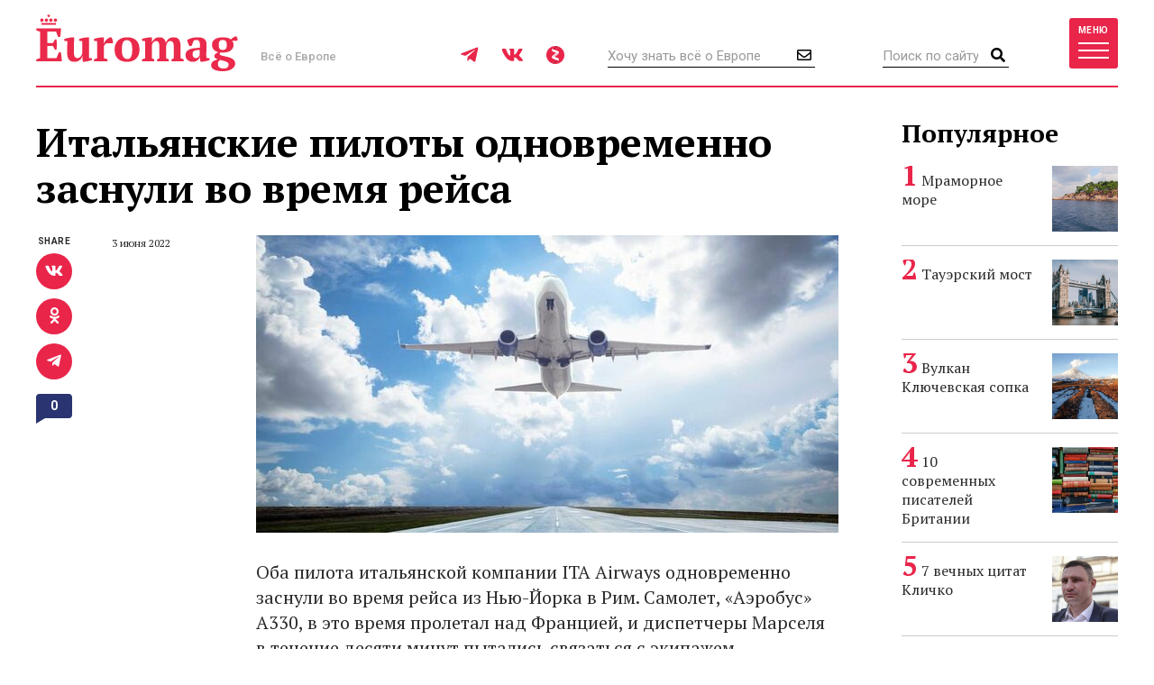

--- FILE ---
content_type: image/svg+xml
request_url: https://www.euromag.ru/i/logo-w.svg
body_size: 6401
content:
<svg xmlns="http://www.w3.org/2000/svg" width="129" height="28" viewBox="0 0 129 28">
  <path fill="#FFF" fill-rule="evenodd" d="M16.94,10 C16.8999998,10.9000045 16.8300005,11.8299952 16.73,12.79 C16.6299995,13.7500048 16.5000008,14.6499958 16.34,15.49 L15.11,15.49 L13.73,11.95 L8.12,11.95 L8.12,19.3 L11.78,19.3 L13.1,16.99 L14.06,16.99 C14.1600005,17.9700049 14.21,19.059994 14.21,20.26 C14.21,21.460006 14.1600005,22.5799948 14.06,23.62 L13.1,23.62 L11.78,21.25 L8.12,21.25 L8.12,29.05 L13.97,29.05 L15.56,25.24 L16.79,25.24 C16.8700004,25.6200019 16.9499996,26.0499976 17.03,26.53 C17.1100004,27.0100024 17.1749998,27.5049974 17.225,28.015 C17.2750003,28.5250025 17.3149998,29.0399974 17.345,29.56 C17.3750002,30.0800026 17.39,30.5599978 17.39,31 L1.16,31 L1.16,29.86 C1.5000017,29.6799991 1.8799979,29.5100008 2.3,29.35 C2.7200021,29.1899992 3.1599977,29.0700004 3.62,28.99 L3.62,12.01 C3.219998,11.9299996 2.79500225,11.8150007 2.345,11.665 C1.89499775,11.5149992 1.5000017,11.340001 1.16,11.14 L1.16,10 L16.94,10 Z M20.81,25.06 C20.81,23.7999937 20.8399997,22.6300054 20.9,21.55 C20.9600003,20.4699946 20.99,19.330006 20.99,18.13 L19.01,17.89 L19.01,16.72 C19.3300016,16.5999994 19.7249976,16.4800006 20.195,16.36 C20.6650023,16.2399994 21.1499975,16.1350004 21.65,16.045 C22.1500025,15.9549996 22.6349976,15.8750004 23.105,15.805 C23.5750023,15.7349997 23.9699984,15.6800002 24.29,15.64 L25.31,15.64 C25.31,17.1400075 25.2800003,18.6149927 25.22,20.065 C25.1599997,21.5150073 25.13,22.939993 25.13,24.34 C25.13,25.9800082 25.2949984,27.1599964 25.625,27.88 C25.9550016,28.6000036 26.5699955,28.96 27.47,28.96 C28.0900031,28.96 28.6649973,28.7250024 29.195,28.255 C29.7250026,27.7849977 30.1599983,27.0300052 30.5,25.99 L30.5,18.13 L28.55,17.89 L28.55,16.72 C28.8500015,16.5999994 29.2249977,16.4800006 29.675,16.36 C30.1250022,16.2399994 30.5949975,16.1350004 31.085,16.045 C31.5750024,15.9549996 32.0599976,15.8750004 32.54,15.805 C33.0200024,15.7349997 33.4399982,15.6800002 33.8,15.64 L34.82,15.64 L34.82,28.87 L36.8,29.11 L36.8,30.16 C36.5199986,30.2800006 36.1700021,30.3999994 35.75,30.52 C35.3299979,30.6400006 34.8900023,30.7549994 34.43,30.865 C33.9699977,30.9750006 33.5150023,31.0649997 33.065,31.135 C32.6149977,31.2050003 32.2100018,31.2599998 31.85,31.3 L30.83,31.3 L30.62,27.73 L30.5,27.73 C30.3999995,28.1500021 30.2200013,28.5749978 29.96,29.005 C29.6999987,29.4350022 29.365002,29.8249983 28.955,30.175 C28.544998,30.5250018 28.0600028,30.8099989 27.5,31.03 C26.9399972,31.2500011 26.3200034,31.36 25.64,31.36 C24.8799962,31.36 24.2050029,31.265001 23.615,31.075 C23.024997,30.884999 22.5200021,30.5500024 22.1,30.07 C21.6799979,29.5899976 21.3600011,28.9450041 21.14,28.135 C20.9199989,27.324996 20.81,26.3000062 20.81,25.06 Z M46.04,19.45 C45.7999988,19.5700006 45.5200016,19.7699986 45.2,20.05 C44.8799984,20.3300014 44.5900013,20.7899968 44.33,21.43 L44.33,29.11 C44.730002,29.1500002 45.129998,29.2249994 45.53,29.335 C45.930002,29.4450005 46.329998,29.6099989 46.73,29.83 L46.73,31 L38.03,31 L38.03,29.83 C38.3900018,29.629999 38.7299984,29.4800005 39.05,29.38 C39.3700016,29.2799995 39.6899984,29.1900004 40.01,29.11 L40.01,18.13 L38.03,17.89 L38.03,16.72 C38.3500016,16.5799993 38.7449977,16.4500006 39.215,16.33 C39.6850024,16.2099994 40.1699975,16.1050004 40.67,16.015 C41.1700025,15.9249995 41.6549976,15.8500003 42.125,15.79 C42.5950024,15.7299997 42.9899984,15.6800002 43.31,15.64 L44.33,15.64 L44.33,19.63 L44.45,19.63 C44.6100008,19.1899978 44.8449985,18.7300024 45.155,18.25 C45.4650016,17.7699976 45.8299979,17.330002 46.25,16.93 C46.6700021,16.529998 47.1299975,16.2100012 47.63,15.97 C48.1300025,15.7299988 48.6499973,15.6199999 49.19,15.64 C49.4100011,15.9200014 49.5999992,16.3149974 49.76,16.825 C49.9200008,17.3350025 50.0499995,17.8199977 50.15,18.28 L50.15,19.45 L46.04,19.45 Z M51.2,23.5 C51.2,22.2799939 51.3849982,21.1850048 51.755,20.215 C52.1250019,19.2449951 52.6549966,18.4200034 53.345,17.74 C54.0350035,17.0599966 54.8699951,16.5400018 55.85,16.18 C56.8300049,15.8199982 57.9399938,15.64 59.18,15.64 C60.580007,15.64 61.7849949,15.8349981 62.795,16.225 C63.805005,16.6150019 64.6349967,17.1549965 65.285,17.845 C65.9350032,18.5350035 66.4099985,19.3649952 66.71,20.335 C67.0100015,21.3050048 67.16,22.3599943 67.16,23.5 C67.16,24.7200061 66.9800018,25.8149952 66.62,26.785 C66.2599982,27.7550048 65.7350034,28.5799966 65.045,29.26 C64.3549966,29.9400034 63.515005,30.4599982 62.525,30.82 C61.5349951,31.1800018 60.4200062,31.36 59.18,31.36 C57.8199932,31.36 56.640005,31.165002 55.64,30.775 C54.639995,30.3849981 53.8100033,29.8450035 53.15,29.155 C52.4899967,28.4649966 52.0000016,27.6350049 51.68,26.665 C51.3599984,25.6949952 51.2,24.6400057 51.2,23.5 Z M55.85,23.5 C55.85,24.4000045 55.9049995,25.2249963 56.015,25.975 C56.1250006,26.7250037 56.3199986,27.3599974 56.6,27.88 C56.8800014,28.4000026 57.2599976,28.8049986 57.74,29.095 C58.2200024,29.3850014 58.8399962,29.53 59.6,29.53 C60.0400022,29.53 60.4399982,29.425001 60.8,29.215 C61.1600018,29.004999 61.4699987,28.6650024 61.73,28.195 C61.9900013,27.7249976 62.1849994,27.1050038 62.315,26.335 C62.4450007,25.5649961 62.51,24.6200056 62.51,23.5 C62.51,22.5799954 62.4550006,21.7500037 62.345,21.01 C62.2349995,20.2699963 62.0450014,19.6400026 61.775,19.12 C61.5049987,18.5999974 61.1400023,18.1950014 60.68,17.905 C60.2199977,17.6149985 59.6400035,17.47 58.94,17.47 C58.4199974,17.47 57.9700019,17.574999 57.59,17.785 C57.2099981,17.9950011 56.8900013,18.3349977 56.63,18.805 C56.3699987,19.2750023 56.1750007,19.8949961 56.045,20.665 C55.9149994,21.4350039 55.85,22.3799944 55.85,23.5 Z M85.91,31 L78.41,31 L78.41,29.83 C78.610001,29.7099994 78.8349988,29.5850007 79.085,29.455 C79.3350013,29.3249993 79.6099985,29.2100005 79.91,29.11 L79.91,23.14 C79.91,22.2199954 79.8850002,21.4400032 79.835,20.8 C79.7849997,20.1599968 79.6800008,19.6350021 79.52,19.225 C79.3599992,18.8149979 79.1400014,18.515001 78.86,18.325 C78.5799986,18.1349991 78.2200022,18.04 77.78,18.04 C77.1399968,18.04 76.5850024,18.2849975 76.115,18.775 C75.6449976,19.2650024 75.3000011,19.909996 75.08,20.71 L75.08,29.11 C75.6200027,29.2700008 76.1199977,29.5099984 76.58,29.83 L76.58,31 L68.78,31 L68.78,29.83 C69.0600014,29.6899993 69.3699983,29.5600006 69.71,29.44 C70.0500017,29.3199994 70.3999982,29.2100005 70.76,29.11 L70.76,18.13 L68.78,17.89 L68.78,16.72 C69.1000016,16.5799993 69.4949977,16.4500006 69.965,16.33 C70.4350024,16.2099994 70.9199975,16.1050004 71.42,16.015 C71.9200025,15.9249996 72.4049976,15.8500003 72.875,15.79 C73.3450024,15.7299997 73.7399984,15.6800002 74.06,15.64 L75.08,15.64 L75.08,19.03 L75.11,19.03 C75.4300016,18.0899953 75.994996,17.2900033 76.805,16.63 C77.6150041,15.9699967 78.5899943,15.64 79.73,15.64 C80.2100024,15.64 80.6799977,15.6899995 81.14,15.79 C81.6000023,15.8900005 82.024998,16.0749987 82.415,16.345 C82.805002,16.6150014 83.1399986,16.9899976 83.42,17.47 C83.7000014,17.9500024 83.8999994,18.5699962 84.02,19.33 C84.3800018,18.2299945 84.9799958,17.3400034 85.82,16.66 C86.6600042,15.9799966 87.679994,15.64 88.88,15.64 C89.6200037,15.64 90.2749972,15.734999 90.845,15.925 C91.4150028,16.115001 91.894998,16.4499976 92.285,16.93 C92.6750019,17.4100024 92.969999,18.0599959 93.17,18.88 C93.370001,19.7000041 93.47,20.7399937 93.47,22 L93.47,29.11 C94.1500034,29.2300006 94.8099968,29.4699982 95.45,29.83 L95.45,31 L87.65,31 L87.65,29.83 C88.1100023,29.5299985 88.6099973,29.2900009 89.15,29.11 L89.15,22.6 C89.15,21.0399922 89.0050015,19.8900037 88.715,19.15 C88.4249985,18.4099963 87.8000048,18.04 86.84,18.04 C86.1199964,18.04 85.555002,18.3099973 85.145,18.85 C84.734998,19.3900027 84.430001,20.1099955 84.23,21.01 L84.23,29.11 C84.5700017,29.2100005 84.8749987,29.3199994 85.145,29.44 C85.4150014,29.5600006 85.6699988,29.6899993 85.91,29.83 L85.91,31 Z M109.91,26.65 C109.91,27.0900022 109.915,27.4699984 109.925,27.79 C109.935,28.1100016 109.96,28.4499982 110,28.81 L112.07,29.11 L112.07,30.16 C111.829999,30.2800006 111.505002,30.3999994 111.095,30.52 C110.684998,30.6400006 110.255002,30.7549994 109.805,30.865 C109.354998,30.9750006 108.910002,31.0649997 108.47,31.135 C108.029998,31.2050003 107.640002,31.2599998 107.3,31.3 L106.28,31.3 C106.079999,30.8399977 105.96,30.3800023 105.92,29.92 C105.88,29.4599977 105.85,28.9000033 105.83,28.24 L105.68,28.24 C105.58,28.640002 105.410001,29.0249982 105.17,29.395 C104.929999,29.7650018 104.625002,30.0949985 104.255,30.385 C103.884998,30.6750014 103.450002,30.9099991 102.95,31.09 C102.449997,31.2700009 101.890003,31.36 101.27,31.36 C100.609997,31.36 100.000003,31.260001 99.44,31.06 C98.8799972,30.859999 98.3900021,30.5800018 97.97,30.22 C97.5499979,29.8599982 97.2200012,29.4250026 96.98,28.915 C96.7399988,28.4049974 96.62,27.8300032 96.62,27.19 C96.62,26.2899955 96.7899983,25.5500029 97.13,24.97 C97.4700017,24.3899971 98.0049963,23.9150018 98.735,23.545 C99.4650036,23.1749982 100.404994,22.9000009 101.555,22.72 C102.705006,22.5399991 104.099992,22.4100004 105.74,22.33 C105.900001,20.6099914 105.830001,19.350004 105.53,18.55 C105.229998,17.749996 104.580005,17.35 103.58,17.35 C102.959997,17.35 102.390003,17.449999 101.87,17.65 L100.46,21.25 L99.14,21.25 C98.9799992,21.0099988 98.8250008,20.7350015 98.675,20.425 C98.5249993,20.1149985 98.3850006,19.7850018 98.255,19.435 C98.1249993,19.0849983 98.0150005,18.7300018 97.925,18.37 C97.8349995,18.0099982 97.7700002,17.6600017 97.73,17.32 C98.4900038,16.7999974 99.469994,16.3900015 100.67,16.09 C101.870006,15.7899985 103.139993,15.64 104.48,15.64 C105.620006,15.64 106.549996,15.7649988 107.27,16.015 C107.990004,16.2650013 108.554998,16.6049979 108.965,17.035 C109.375002,17.4650022 109.659999,17.9699971 109.82,18.55 C109.980001,19.1300029 110.06,19.7499967 110.06,20.41 C110.06,21.610006 110.035,22.6949952 109.985,23.665 C109.935,24.6350049 109.91,25.6299949 109.91,26.65 Z M103.16,28.96 C103.580002,28.96 103.939999,28.8800008 104.24,28.72 C104.540002,28.5599992 104.794999,28.3700011 105.005,28.15 C105.215001,27.9299989 105.374999,27.6900013 105.485,27.43 C105.595001,27.1699987 105.68,26.940001 105.74,26.74 L105.74,23.74 C104.799995,23.7600001 104.030003,23.8199995 103.43,23.92 C102.829997,24.0200005 102.360002,24.1849988 102.02,24.415 C101.679998,24.6450011 101.445001,24.9349982 101.315,25.285 C101.184999,25.6350018 101.12,26.0599975 101.12,26.56 C101.12,27.3200038 101.299998,27.9099979 101.66,28.33 C102.020002,28.7500021 102.519997,28.96 103.16,28.96 Z M120.44,15.64 C121.740007,15.64 122.819996,15.7749987 123.68,16.045 C124.540004,16.3150014 125.189998,16.649998 125.63,17.05 C126.570005,16.0299949 127.649994,15.320002 128.87,14.92 C129.010001,15.0200005 129.149999,15.1649991 129.29,15.355 C129.430001,15.545001 129.549999,15.7499989 129.65,15.97 C129.75,16.1900011 129.83,16.4099989 129.89,16.63 C129.95,16.8500011 129.98,17.0299993 129.98,17.17 L129.59,17.89 L126.44,17.89 C126.660001,18.1700014 126.864999,18.5349978 127.055,18.985 C127.245001,19.4350023 127.34,19.9699969 127.34,20.59 C127.34,21.2500033 127.200001,21.8699971 126.92,22.45 C126.639999,23.0300029 126.215003,23.5449978 125.645,23.995 C125.074997,24.4450023 124.355004,24.7999987 123.485,25.06 C122.614996,25.3200013 121.600006,25.45 120.44,25.45 C120.099998,25.45 119.795001,25.4450001 119.525,25.435 C119.254999,25.425 119.020001,25.4000002 118.82,25.36 C118.74,25.4800006 118.655,25.6249992 118.565,25.795 C118.475,25.9650009 118.43,26.1299992 118.43,26.29 C118.43,26.6300017 118.669998,26.899999 119.15,27.1 C119.630002,27.300001 120.239996,27.4799992 120.98,27.64 C121.720004,27.8000008 122.514996,27.979999 123.365,28.18 C124.215004,28.380001 125.009996,28.6449984 125.75,28.975 C126.490004,29.3050017 127.109997,29.7349974 127.61,30.265 C128.110003,30.7950027 128.37,31.4799958 128.39,32.32 C128.41,33.120004 128.210002,33.8299969 127.79,34.45 C127.369998,35.0700031 126.795004,35.5949978 126.065,36.025 C125.334996,36.4550021 124.475005,36.7849989 123.485,37.015 C122.494995,37.2450012 121.440006,37.36 120.32,37.36 C118.999993,37.36 117.875005,37.255001 116.945,37.045 C116.014995,36.8349989 115.260003,36.5500018 114.68,36.19 C114.099997,35.8299982 113.675001,35.4200023 113.405,34.96 C113.134999,34.4999977 113,34.0200025 113,33.52 C113,32.9599972 113.109999,32.480002 113.33,32.08 C113.550001,31.679998 113.859998,31.3300015 114.26,31.03 C114.660002,30.7299985 115.124997,30.480001 115.655,30.28 C116.185003,30.079999 116.769997,29.9000008 117.41,29.74 C117.109999,29.6599996 116.820001,29.5600006 116.54,29.44 C116.259999,29.3199994 116.010001,29.1750008 115.79,29.005 C115.569999,28.8349992 115.390001,28.6350012 115.25,28.405 C115.109999,28.1749989 115.04,27.9100015 115.04,27.61 C115.04,27.3499987 115.119999,27.0950013 115.28,26.845 C115.440001,26.5949987 115.649999,26.3650011 115.91,26.155 C116.170001,25.9449989 116.449999,25.7550008 116.75,25.585 C117.050001,25.4149991 117.349998,25.2700006 117.65,25.15 C116.389994,24.8699986 115.390004,24.3250041 114.65,23.515 C113.909996,22.704996 113.54,21.6700063 113.54,20.41 C113.54,18.9099925 114.159994,17.7400042 115.4,16.9 C116.640006,16.0599958 118.319989,15.64 120.44,15.64 Z M124.22,33.28 C124.22,32.7399973 124.055002,32.3050017 123.725,31.975 C123.394998,31.6449984 122.970003,31.3750011 122.45,31.165 C121.929997,30.954999 121.345003,30.7750008 120.695,30.625 C120.044997,30.4749992 119.400003,30.300001 118.76,30.1 C118.239997,30.500002 117.870001,30.899998 117.65,31.3 C117.429999,31.700002 117.32,32.1799972 117.32,32.74 C117.32,33.6600046 117.634997,34.3749975 118.265,34.885 C118.895003,35.3950026 119.779994,35.65 120.92,35.65 C122.040006,35.65 122.869997,35.4150024 123.41,34.945 C123.950003,34.4749976 124.22,33.9200032 124.22,33.28 Z M117.86,20.56 C117.86,21.6000052 118.034998,22.3899973 118.385,22.93 C118.735002,23.4700027 119.419995,23.74 120.44,23.74 C121.420005,23.74 122.094998,23.4650027 122.465,22.915 C122.835002,22.3649972 123.02,21.5800051 123.02,20.56 C123.02,19.4799946 122.830002,18.6750027 122.45,18.145 C122.069998,17.6149974 121.400005,17.35 120.44,17.35 C119.439995,17.35 118.760002,17.6099974 118.4,18.13 C118.039998,18.6500026 117.86,19.4599945 117.86,20.56 Z" transform="translate(-1 -10)"/>
</svg>
